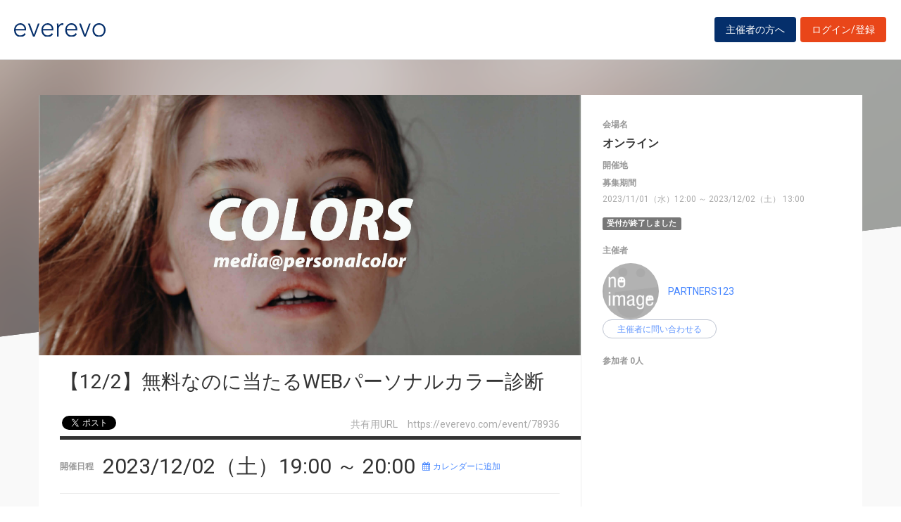

--- FILE ---
content_type: text/html; charset=UTF-8
request_url: https://everevo.com/event/78936
body_size: 28768
content:
<!DOCTYPE html>
<html lang="ja">
    <head>
        <meta charset="UTF-8">
        <meta http-equiv="X-UA-Compatible" content="IE=edge,chrome=1">
        <title>【12/2】無料なのに当たるWEBパーソナルカラー診断</title>
        <meta name="description" content="「パーソナルカラー診断してみたい」「無料のパーソナルカラーが知りたい」「正確なWEBパーソナルカラーをしたい」と思っていませんか？今回はそんなパーソナルカラー診断を一度やってみたいと思っている人のために日本でいちばん当たるWEB診断のご紹介です！&amp;lt;参加料金&amp;gt;完全無料&amp;lt;参加方法&amp;gt;こちらのリンクをタップ！◆WEBパーソナルカラー診断※無料のパーソナルカラー診断です簡単な20の質">
        <meta name="viewport" content="width=device-width, initial-scale=1">
        <meta name="facebook-domain-verification" content="kavk2yohz4ewlo64x1ndkscfk77wgp" />
        <meta property="fb:app_id" content="166033490120610" />
        <meta property="og:type" content="article" />
        <meta property="og:title" content="【12/2】無料なのに当たるWEBパーソナルカラー診断" />
        <meta property="og:url" content="https://everevo.com/event/78936" />
        <meta property="og:description" content="「パーソナルカラー診断してみたい」「無料のパーソナルカラーが知りたい」「正確なWEBパーソナルカラーをしたい」と思っていませんか？今回はそんなパーソナルカラー診断を一度やってみたいと思っている人のために日本でいちばん当たるWEB診断のご紹介です！&amp;lt;参加料金&amp;gt;完全無料&amp;lt;参加方法&amp;gt;こちらのリンクをタップ！◆WEBパーソナルカラー診断※無料のパーソナルカラー診断です簡単な20の質" />
        <meta property="og:image" content="https://everevo.s3.amazonaws.com/events/78936/0bfd01b6ef4da3941cd334fd387bc902.jpg" />
                        <link rel="stylesheet" href="/bundles/app/css/bootstrap.css">
            <link rel="stylesheet" href="/theme-chalk/index.css">
            <link rel="stylesheet" href="/css/app.css?v=803469592">
            <link rel="stylesheet" href="/bundles/app/css/style.css?v=1602134254">
            <link rel="stylesheet" href="/css/add.css?v=1253997445">
        
    <style>
        .fixing-base .fixing-box.fixed {
            position: fixed;
            bottom: 30px;
            z-index: 9999;
        }
    </style>
        <link rel="icon" href="favicon.svg" type="image/svg+xml">
    </head>
    <body class="detail">
            <div class="wrap" id="app">
        <header>
    <div class="drawer" style="display: none"><i></i></div>
    <div class="logo">
        <h1 class="h1"><a href="/"><img src="/img/logo.svg" alt="everevo"><img src="/img/logo-white.svg" alt="everevo" class="white"></a></h1>
    </div>
    <nav class="gmenu" style="display: none">
        <ul>
            <li><a href="/list">イベントをさがす</a></li>
            <li><a href="/feature">主催者の方へ</a></li>
            <li class="has_child"><a href="javascript:void(0)">ユーザーガイド</a>
                <div class="more_menu">
                    <ul>
                                                                        <li><a href="/function">機能一覧</a></li>
                    </ul>
                </div>
            </li>
        </ul>
    </nav>

            <div class="to_login to_editer to_org"><a class="btn btn-warning" href="/feature">主催者の方へ</a></div>
        <div class="to_login to_editer"><a class="btn btn-warning" href="/login">ログイン/登録</a></div>
    
</header>        <main class="detail_main">

                    <!--    <div id="bg"></div> -->
            <div id="bg">
                <div class="bg_inner c_img" style="background-image: url('https://everevo.s3.amazonaws.com/events/78936/0bfd01b6ef4da3941cd334fd387bc902.jpg');"></div>
            </div>

            <section class="content">
                <div class="box detail_box">
                    <div class="detail_box_inner">
                        <div class="detail_box_card">
                            <div class="primary">
                                <div class="detail_pic">
                                    <div class="detail_img c_img"
                                         style="background-image: url('https://everevo.s3.amazonaws.com/events/78936/0bfd01b6ef4da3941cd334fd387bc902.jpg');"></div>
                                    <!--  <div class="detail_img c_img" style="background-image: url(img/item-pic3.jpg);" data-adaptive-background data-ab-css-background></div> -->
                                </div>

                                <div class="detail_ttl">
                                    <h2 class="h2">【12/2】無料なのに当たるWEBパーソナルカラー診断</h2>
                                    <div class="subs">
                                        <div class="social">
                                            <ul>
                                                <li class="fb">
                                                    <div id="fb-root"></div>
                                                    <div class="fb-like" data-href="https://everevo.com/event/78936" data-layout="button_count" data-action="like"
                                                         data-show_faces="false" data-share="true"></div>
                                                </li>
                                                <li class="twi">
                                                    <a href="http://twitter.com/share" class="twitter-share-button"
                                                       data-url="https://everevo.com/event/78936" data-text="【12/2】無料なのに当たるWEBパーソナルカラー診断" data-count="horizontal" data-via=""
                                                       data-lang="ja-jp" data-counturl="">Tweet</a>
                                                </li>
                                            </ul>

                                        </div>
                                        <div class="parm">
                                            <span>共有用URL　<i>https://everevo.com/event/78936</i></span>
                                        </div>
                                    </div>
                                </div>
                                <div class="detail_content">
                                    <div class="date_set">
                                        <h5 class="h5">開催日程</h5>
                                        <h3 class="date">2023/12/02（土）19:00 ～  20:00</h3><a target="_blank"
                                                                                   href="/event/78936/add_calendar"
                                                                                   class="link"><i
                                                    class="fa fa-calendar mr4"></i>カレンダーに追加</a>
                                    </div>
                                    <div class="body_set">
                                        <h5 class="h5">詳細</h5>
                                        <article class="body">
                                            <p>「パーソナルカラー診断してみたい」<br>「無料のパーソナルカラーが知りたい」<br>「正確なWEBパーソナルカラーをしたい」<br><br>と思っていませんか？<br>今回はそんなパーソナルカラー診断を<br>一度やってみたいと思っている人のために<br>日本でいちばん当たるWEB診断のご紹介です！<br><br>&lt;参加料金&gt;<br>完全無料<br><br>&lt;参加方法&gt;<br>こちらのリンクをタップ！<br><a href="https://personalcol0r.com/diagnosis/" style="background-color: rgb(255, 255, 255);"><strong>◆WEBパーソナルカラー診断</strong></a><br>※<a href="https://personalcol0r.com/diagnosis/" style="background-color: rgb(255, 255, 255);"><strong>無料のパーソナルカラー診断</strong></a>です<br>簡単な20の質問に答えるだけで<br>あなたの4シーズンがわかります。<br><br>◆パーソナルカラーの基本知識<br>そもそもパーソナルカラーってなに？<br>みたいな初心者さんのためにパーソナルカラーに<br>めちゃ詳しくなれる基本知識をまとめました。<br>ぜひ参考にしてみてくださいね。<br><br><strong><a href="https://personalcol0r.com/personalcolor/manual/">【最新】パーソナルカラーとは</a></strong><br><strong><a href="https://personalcol0r.com/personalcolor/4season/">【最新】パーソナルカラー4シーズン</a></strong><br><strong><a href="https://personalcol0r.com/personalcolor/12type/">【最新】パーソナルカラー12タイプ</a></strong><br><strong><a href="https://personalcol0r.com/personalcolor/yebeblube/">【最新】パーソナルカラーイエベブルべ</a></strong><br><strong><a href="https://personalcol0r.com/yebe-spring/manual-5/%20" target="_blank" rel="noopener">【最新】イエベ春さん完全マニュアル</a></strong><br><strong><a href="https://personalcol0r.com/yebe-spring/celebrity/">【最新】イエベ春さん有名人＆芸能人</a><br><a href="https://personalcol0r.com/blube-summer/manual-6/">【最新】ブルべ夏さん完全マニュアル</a></strong><br><strong><a href="https://personalcol0r.com/blube-summer/celebrity-2/">【最新】ブルべ夏さん有名人＆芸能人</a><br><a href="https://personalcol0r.com/yebe-autumn/manual-7/">【最新】イエベ秋さん完全マニュアル</a></strong><br><strong><a href="https://personalcol0r.com/yebe-autumn/celebrity-4/">【最新】イエベ秋さん有名人＆芸能人</a><br><a href="https://personalcol0r.com/blube-winter/manual-8/%20" target="_blank" rel="noopener">【最新】ブルべ冬さん完全マニュアル</a></strong><br><a href="https://personalcol0r.com/blube-winter/celebrity-3/" style="background-color: rgb(255, 255, 255);"><strong>【最新】イエベ冬さん有名人＆芸能人</strong></a><br><br>◆パーソナルカラーのWEB色見本<br>色ごとのパーソナルカラーが知りたい<br>という人のためにどこよりもわかりやすい<br>色見本をつくりました。ぜひ参考まで。<br><br><a href="https://personalcol0r.com/personalcolor/colorchart/" style="background-color: rgb(255, 255, 255);"><strong>【最新】パーソナルカラーチャート</strong></a><br><a href="https://personalcol0r.com/personalcolor/whiteblack/" style="background-color: rgb(255, 255, 255);"><strong>【最新】パーソナルカラー色見本 白黒</strong></a><br><a href="https://personalcol0r.com/personalcolor/goldsilver/" style="background-color: rgb(255, 255, 255);"><strong>【最新】パーソナルカラー色見本 金銀</strong></a><br><a href="https://personalcol0r.com/personalcolor/yellow/" style="background-color: rgb(255, 255, 255);"><strong>【最新】パーソナルカラー色見本&nbsp;イエロー</strong></a><br><a href="https://personalcol0r.com/personalcolor/orange/" style="background-color: rgb(255, 255, 255);"><strong>【最新】パーソナルカラー色見本&nbsp;オレンジ</strong></a><br><a href="https://personalcol0r.com/personalcolor/red/" style="background-color: rgb(255, 255, 255);"><strong>【最新】パーソナルカラー色見本&nbsp;レッド赤</strong></a><br><a href="https://personalcol0r.com/personalcolor/pink/" style="background-color: rgb(255, 255, 255);"><strong>【最新】パーソナルカラー色見本&nbsp;ピンク</strong></a><br><a href="https://personalcol0r.com/personalcolor/purple/" style="background-color: rgb(255, 255, 255);"><strong>【最新】パーソナルカラー色見本&nbsp;パープル</strong></a><br><a href="https://personalcol0r.com/personalcolor/lavender/" style="background-color: rgb(255, 255, 255);"><strong>【最新】パーソナルカラー色見本&nbsp;ラベンダー</strong></a><br><strong><a href="https://personalcol0r.com/personalcolor-check/navy/">【最新】パーソナルカラー色見本 ネイビー</a><br><a href="https://personalcol0r.com/personalcolor/blue/">【最新】パーソナルカラー色見本&nbsp;ブルー青</a></strong><br><a href="https://personalcol0r.com/personalcolor/rightblue/" style="background-color: rgb(255, 255, 255);"><strong>【最新】パーソナルカラー色見本&nbsp;ライトブルー水色</strong></a><br><a href="https://personalcol0r.com/personalcolor/green/" style="background-color: rgb(255, 255, 255);"><strong>【最新】パーソナルカラー色見本&nbsp;グリーン緑</strong></a><br><a href="https://personalcol0r.com/personalcolor/brown/" style="background-color: rgb(255, 255, 255);"><strong>【最新】パーソナルカラー色見本 ブラウン茶</strong></a><br><a href="https://personalcol0r.com/personalcolor/beige/" style="background-color: rgb(255, 255, 255);"><strong>【最新】パーソナルカラー色見本 ベージュ</strong></a><br><a href="https://personalcol0r.com/personalcolor/gray/" style="background-color: rgb(255, 255, 255);"><strong>【最新】パーソナルカラー色見本 グレー</strong></a><br><br>◆全国のパーソナルカラーサロン<br>より正確なプロ診断が受けたいという人のために<br>おすすめ人気のパーソナルカラー専門サロンを<br>地域別でまとめてみました。<br>こちらも参考にどうぞ。<br><br><strong><a href="https://personalcol0r.com/tokyo/reccomend-2/">【最新】東京のパーソナルカラー診断</a></strong><br><strong><a href="https://personalcol0r.com/yokohama/recommend4/">【最新】横浜のパーソナルカラー診断</a></strong><br><strong><a href="https://personalcol0r.com/chiba/recommend-3/">【最新】千葉のパーソナルカラー診断</a></strong><br><strong><a href="https://personalcol0r.com/saitama/recommend-2/">【最新】埼玉のパーソナルカラー診断</a></strong><br><strong><a href="https://personalcol0r.com/osaka/reccomend/">【最新】大阪のパーソナルカラー診断</a></strong><br><strong><a href="https://personalcol0r.com/kyoto/all-5/">【最新】京都のパーソナルカラー診断</a></strong><br><strong><a href="https://personalcol0r.com/kobe/recommend/">【最新】神戸のパーソナルカラー診断</a></strong><br><strong><a href="https://personalcol0r.com/nagoya/recommend3/">【最新】愛知のパーソナルカラー診断</a></strong><br><strong><a href="https://personalcol0r.com/fukuoka/recommend5/">【最新】福岡のパーソナルカラー診断</a></strong><br><strong><a href="https://personalcol0r.com/hokkaido/recommend-12/">【最新】札幌のパーソナルカラー診断</a></strong><br><strong><a href="https://personalcol0r.com/diagnosis/">【最新】WEBパーソナルカラー診断</a></strong><br><strong><a href="https://personalcol0r.com/diagnosis/">【最新】当たるパーソナルカラー診断</a><br><a href="https://personalcol0r.com/diagnosis/">【最新】無料パーソナルカラー診断</a></strong><br><br>今回のご案内は以上です！<br>ぜひ友達と一緒にやってみてね。<br><br>◆その他情報<br>その他パーソナルカラーの気になる情報はこちらから。<br><a href="https://personalcol0r.com/" style="background-color: rgb(255, 255, 255);"><strong>パーソナルカラー専門メディアCOLORS</strong></a><br>または<a href="https://personalcol0r.com/" style="background-color: rgb(255, 255, 255);"><strong>パーソナルカラー診断専門メディア</strong></a><br>運営会社はこちら。<br><a href="https://go0dlife.co.jp/" style="background-color: rgb(255, 255, 255);"><strong>大阪の人気ベンチャー企業</strong></a><br><a href="https://go0dlife.co.jp/" style="background-color: rgb(255, 255, 255);"><strong>GOODLIFE.Inc</strong></a><br></p>
                                        </article>

                                        <ul class="tags">
                                                                                            <li>
                                                    <a href="/list?category=31">ファッション・美容</a>
                                                </li>
                                                                                            <li>
                                                    <a href="/list?category=35">自己啓発</a>
                                                </li>
                                                                                            <li>
                                                    <a href="/list?category=29">エンタメ</a>
                                                </li>
                                                                                    </ul>
                                    </div>
                                </div>

                            </div>
                            <aside class="secondary">
                                                                <div class="spec_set">
                                    <div class="spec_place">
                                        <h5 class="h5">会場名</h5>
                                        <p>オンライン</p>
                                    </div>
                                    <div class="spec_address">
                                        <h5 class="h5">開催地</h5>
                                        <p><span id="address"></span> </p>
                                    </div>
                                    <div class="spec_notice_date">
                                        <h5 class="h5">募集期間</h5>
                                        <p>2023/11/01（水）12:00 ～ 2023/12/02（土） 13:00</p>
                                    </div>
                                </div>
                                                                    <span class="label label-default">受付が終了しました</span>
                                
                                <div class="auth_set">
                                    <h5 class="h5">主催者</h5>
                                    <div class="profile_wid">
                                        <div class="c_img profile_pic"
                                             style="background-image: url(https://everevo.s3.amazonaws.com/noimage.jpg);"></div>
                                        <span class="profile_name"><a
                                                    href="/user/187160?open=auth">PARTNERS123</a></span>
                                                                                <el-button @click="openChat(78936)" class="btn btn-bdr-bl btn-round btn-s" size="small">主催者に問い合わせる</el-button>
                                    </div>
                                </div>
                                                                <div class="attendee_set" style="max-height: 700px;overflow-y: scroll">
                                    <h5 class="h5">参加者 0人</h5>
                                    <ul>
                                                                            </ul>
                                                                                                                                                </div>
                                                            </aside>
                        </div>
                    </div>
                </div>


                <div class="box pick_item_box">
                    <div class="container">
                        <h3 class="box_ttl box_ttl_fullb"><span class="sk">この他のおすすめイベント</span></h3>
                    </div>
                    <div class="pick_item_box_inner">
                        <div class="item pick_item">
                            <a class="item_inner" href="/event/94794">
                                <div class="item_image c_img" style="background-image: url(https://everevo.s3.amazonaws.com/events/94794/9dc071c62c0f9878a70e8405cd9eecc4.jpg);"></div>
                                <div class="item_content">
                                    <span class="item_sign">PICK UP EVENT</span>
                                    <h4 class="item_ttl">★新宿★【無料】12/12(金)☆ベビー・キッズ・マタニティ撮影会♪</h4>
                                    <p class="item_datetime"><span class="date"><i>2025/12/12（金）</i> </span><span class="time">10:00 ～  17:00</span></p>
                                    <p class="item_place">東京都新宿区新宿６-１４−１</p>
                                    <p class="item_note">
                                        無料
                                    </p>
                                </div>
                            </a>
                        </div>
                    </div>
                </div>

                                                                                                    
                                                                                                                                                                                                                                                                                                                                                                                                                                                                                    
                                                                                                                                                                                                                                                                                                                                                                                                                                                                                    
                                                                                                                                                                                                                                                                                                                                                                                                                                                                                    
                                    

            </section>
        </main>
                <footer>
    <div class="footer_content">
        <div class="container">
            <div class="ci">
                <div class="logo"><a href="/"><img src="/img/logo-white.svg" alt=""></a></div>
            </div>
            <div class="footer_link">
                <div class="link_inner">
                    <ul>
                        <li><a href="/list">イベントを探す</a></li>
                        <li><a href="/feature">主催者の方へ</a></li>
                        <li><a href="/inquiry">お問い合わせ</a></li>
                    </ul>
                </div>
                <div class="link_inner">
                    <!--      <h6>ユーザーガイド</h6> -->
                    <ul>
                                                <li><a href="/help">ヘルプ</a></li>
                        <li><a href="/function">機能一覧</a></li>
                        <li><a href="https://www.socialwire.net/" target="_blank">運営会社</a></li>
                    </ul>
                </div>
                <div class="link_inner">
                    <ul>

                        <li><a href="/term">利用規約</a></li>
                        <li><a href="https://www.socialwire.net/privacy" target="_blank">個人情報保護方針</a></li>
                    </ul>
                </div>
                <div class="link_inner">
                    <ul>
                        <li><a href="/transactions">特定商取引法に基づく記載</a></li>
                        <li><a href="/login"><i class="fa fa-sign-in"></i>ログイン/登録</a></li>
                                                                    </ul>
                </div>
            </div>
        </div>
    </div>

    <p class="copyright tx11">Copyright © ソーシャルワイヤー株式会社, All Rights Reserved.</p>
</footer>
    </div>
    
                                <!-- Global site tag (gtag.js) - Google Analytics -->
            <script async src="https://www.googletagmanager.com/gtag/js?id=UA-6652299-20"></script>
            <script>
                window.dataLayer = window.dataLayer || [];
                function gtag(){dataLayer.push(arguments);}
                gtag('js', new Date());
                gtag('config', 'UA-6652299-20');
            </script>
            <script src="/js/app.js?v=497354652"></script>
            <script src="/bundles/fosjsrouting/js/router.min.js?v=1518806588"></script>
            <script src="/js/routing?callback=fos.Router.setData"></script>
            <script>
                $(function() {
                    $('.to_menu').click(function(event) {
                        if (!$("aside").has("div.menu_wid").length){
                            window.location.href='/event/attend?menu-open';
                        }
                    });
                });
            </script>
        
    <script src="/bundles/app/js/common.js"></script>
    <script>
        ELEMENT.locale(ELEMENT.lang.ja);

        
        new Vue({
            el: '#app',
            components: {},
            data: {
                // dialogVisible: false
            },
            methods: {
                // handleClose(done) {
                //     done();
                // },
                openChat(id){
                    $.redirect(Routing.generate('chat_room', { id: id, type: 'attend' }));
                },
            }
        });


                $(function() {
            // 固定する場所が存在することの確認
            if( $('.fixing-base .fixing-box').length > 0 ){
                var baseSelector = '.fixing-base';
                var fixingSelector = baseSelector + ' .fixing-box';

                $(window).on('load scroll resize', function(){
                    var baseTop = $(baseSelector).offset().top;
                    // alert(baseTop);
                    // alert($(window).scrollTop());
                    //固定開始位置より後にスクロールされた場合
                    if( $(window).scrollTop() < (baseTop-480) ){
                        // alert("before");
                        $(fixingSelector).addClass('fixed');
                        $(baseSelector).height($(fixingSelector).outerHeight())
                        $(fixingSelector).width($(baseSelector).width())

                        //固定開始位置以前にスクロールされた場合
                    } else {
                        // alert("after");
                        $(fixingSelector).removeClass('fixed');
                        $(baseSelector).height('');
                        $(fixingSelector).width('')
                    }
                })
            }

            (function(d, s, id) {
                var js, fjs = d.getElementsByTagName(s)[0];
                if (d.getElementById(id)) return;
                js = d.createElement(s); js.id = id;
                js.src = 'https://connect.facebook.net/ja_JP/sdk.js#xfbml=1&version=v3.2&appId=166033490120610&autoLogAppEvents=1';
                fjs.parentNode.insertBefore(js, fjs);
            }(document, 'script', 'facebook-jssdk'));

            !function (d, s, id) {
                var js, fjs = d.getElementsByTagName(s)[0],
                    p = /^http:/.test(d.location) ? 'http' : 'https';
                if (!d.getElementById(id)) {
                    js = d.createElement(s);
                    js.id = id;
                    js.src = p + '://platform.twitter.com/widgets.js';
                    fjs.parentNode.insertBefore(js, fjs);
                }
            }(document, 'script', 'twitter-wjs');
        });
    </script>
    </body>
</html>
